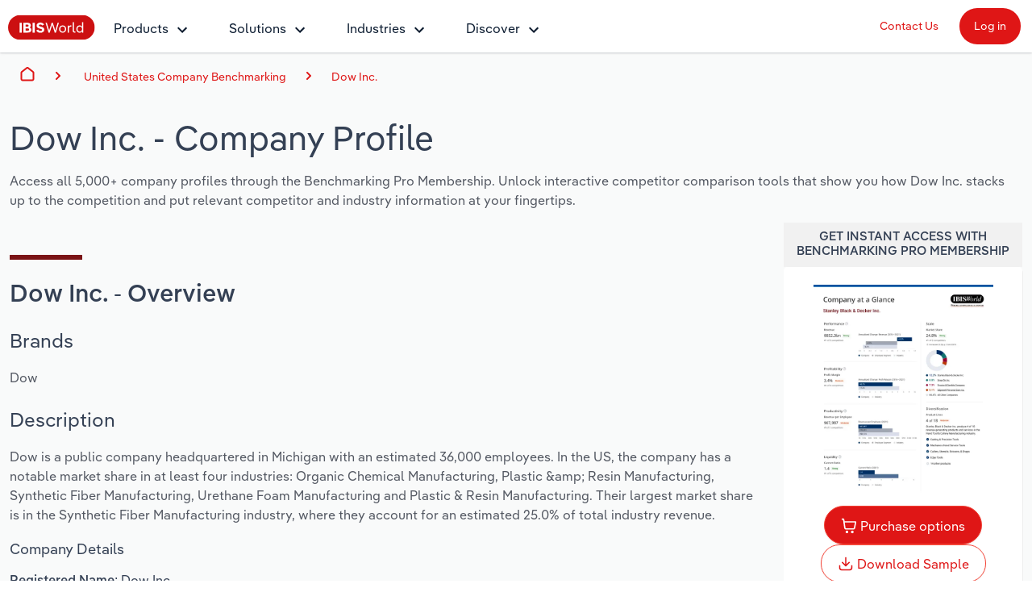

--- FILE ---
content_type: text/html; charset=utf-8
request_url: https://www.ibisworld.com/united-states/company/dow-inc/9017/
body_size: 17035
content:

<!DOCTYPE html>
<html xmlns="http://www.w3.org/1999/xhtml" lang="en">
<head>
    <meta charset="utf-8" />
    <meta http-equiv="X-UA-Compatible" content="IE=edge" />
    <meta name="viewport" content="width=device-width, initial-scale=1" />
    <title>Dow Inc. - Company Profile Report | IBISWorld</title>
    <meta name="description" content="Access a detailed company profile for Dow Inc.. Includes financial data, executive team, industry roles, and service providers. Download your report instantly." />
    <meta name="keywords" content="Dow Inc., IBISWorld, company, enterprise, Report, Research, company Report, Research report, analysis, data, trends, market share, forecasts" />
    <meta name="author" content="IBISWorld, Inc." />
    <meta name="copyright" content="Copyright © 1999-2026 IBISWorld, Inc." />
        <meta name="robots" content="index, follow" />
    <meta name="googlebot" content="noodp" />
    <meta name="rating" content="general" />
    <link rel="shortcut icon" href="/favicon.ico" />
    <link rel="icon" type="image/png" sizes="16x16" href="/img/icons/favicon-16x16.png" />
    <link rel="icon" type="image/png" sizes="32x32" href="/img/icons/favicon-32x32.png" />
    <link rel="apple-touch-icon" sizes="180x180" href="/img/icons/apple-touch-icon.png" />
    <link rel="manifest" href="/site.webmanifest" />
    <link rel="canonical" href="https://www.ibisworld.com/united-states/company/dow-inc/9017/">
    <meta name="msapplication-TileColor" content="#222222" />
    <meta name="theme-color" content="#222222" />
    <meta name="twitter:card" content="summary" />
    <meta name="twitter:site" content="@ibisworld" />
    <meta name="twitter:title" content="IBISWorld - Industry Market Research, Reports, and Statistics" />
    <meta name="twitter:description" content="Access a detailed company profile for Dow Inc.. Includes financial data, executive team, industry roles, and service providers. Download your report instantly." />
    <meta name="twitter:image" content="https://www.ibisworld.com/resources/img/social/ibisworld-social-tw.png" />
    <meta property="og:url" content="https://www.ibisworld.com/united-states/company/dow-inc/9017/" />
    <meta property="og:type" content="website" />
    <meta property="og:title" content="Dow Inc. - Company Profile Report | IBISWorld" />
    <meta property="og:description" content="Access a detailed company profile for Dow Inc.. Includes financial data, executive team, industry roles, and service providers. Download your report instantly." />
    <meta property="og:image" content="https://www.ibisworld.com/resources/img/social/ibisworld-social-fb.png" />
    <meta name='google-site-verification' content="mHpGbvOPwWoDBXO_hhTp9rmwLYnieJNr2S3qJC4kwlw" />
    <link rel="stylesheet" href="/css/bundle.css?v=016fc693-1dbd-4d48-a2a2-10fa75be8e2a" />
    <link rel="stylesheet" href="/Retail.Web.styles.css?v=35QPWqFtq6w87dGb1YzBEMLXfOYR1SwoLbncLB9t57w" />
    
    <script src="/js/usage.js?v=e30jw9M1uTcufZ8TJCb8O6gIcyRq6Fza4qb3aLEJAbs"></script>
    <script src="/js/bundle.js?v=016fc693-1dbd-4d48-a2a2-10fa75be8e2a" defer></script>
    
    <script src="/js/industry-landing-page.js" defer></script>

        <!-- Cookie Yes -->
        <script id="cookieyes" type="text/javascript" src="https://cdn-cookieyes.com/client_data/e2e4072512935dad8f2f2461/script.js"></script>
        <script type='text/javascript'>
            piAId = '1006742';
            piCId = '157696';
            piHostname = 'go.marketing.ibisworld.com';
            (function() {
            function async_load(){
            var s = document.createElement('script'); s.type = 'text/javascript';
            s.src = ('https:' == document.location.protocol ? 'https://': 'http://') + piHostname + '/pd.js';
            var c = document.getElementsByTagName('script')[0]; c.parentNode.insertBefore(s, c);
            }
            if(window.attachEvent) { window.attachEvent('onload', async_load); }
            else { window.addEventListener('load', async_load, false); }
            })();
        </script>
    
    

    
<script src="/lib/js.cookie/js.cookie.min.js?v=VGgjO9n_2K0mHtq61qPaD8OvRYNK1uNsK_q5XpARHOQ"></script>

<!-- Matomo -->
<script type="text/javascript">
    var _paq = window._paq = window._paq || [];
    var isTrackingEnabled = true;
    var isCohesiveUsageEnabled = true;
    var isCohesiveUsageInit = false;

    var waitForTrackerCount = 0;
    function matomoWaitForTracker() {
        console.debug('matomoWaitForTracker', _paq);
        if (typeof _paq === 'undefined') {
            if (waitForTrackerCount < 40) {
                setTimeout(matomoWaitForTracker, 250);
                waitForTrackerCount++;
                return;
            }
        } else {
            document.addEventListener("cookieyes_consent_update", function (eventData) {
                console.debug('cookieyes_consent_update', eventData);
                const data = eventData.detail;
                consentSet(data.accepted.includes("analytics"));
            });
        }
    }

    function consentSet(hasAnalytics) {
        if (hasAnalytics) {
            _paq.push(['rememberConsentGiven']);
            _paq.push(['rememberCookieConsentGiven']);
            _paq.push(['setConsentGiven']);
            _paq.push(['setCookieConsentGiven']);

            initMatomoCohesiveTagManager();
        } else {
            _paq.push(['forgetConsentGiven']);
            _paq.push(['forgetCookieConsentGiven']);
        }
    }

    function initMatomoCohesiveTagManager() {
        isCohesiveUsageInit = true;
        var _mtm = window._mtm = window._mtm || [];
        _mtm.push({ 'mtm.startTime': (new Date().getTime()), 'event': 'mtm.Start' });
        _mtm.push({ 'iw.matoURL': "/mato-proxy/", "iw.matoPath": "js/", 'iw.cookieDomain': "*.ibisworld.com" });
        _mtm.push({ 'iw.siteSource': 'ibisworld.com' });
        _mtm.push({ 'iw.ipAddress': '52.14.51.177' });

        if (isCohesiveUsageEnabled){
            setTimeout(function () {
                (function () {
                //<!--Matomo Tag Manager-- >
                    var d = document, g = d.createElement('script'), s = d.getElementsByTagName('script')[0];
                    g.type = 'text/javascript'; g.async = true; g.src = '/mato-proxy/js/container_Bzhfnn4V.js'; s.parentNode.insertBefore(g, s);
                //<!--End Matomo Tag Manager-- >
                })();
            }, 3000);
        }
    }

    if (isTrackingEnabled)
    {
        _paq.push(['requireConsent']);
        _paq.push(['requireCookieConsent']);
        document.addEventListener('DOMContentLoaded', matomoWaitForTracker());

        window.addEventListener('load', function () {
            console.debug('All resources including scripts have been loaded.');
            if (!isCohesiveUsageInit){
                if (typeof getCkyConsent !== 'function') {
                    console.debug('No CookieYes');
                    _paq.push(['setConsentGiven']);
                    _paq.push(['setCookieConsentGiven']);

                    initMatomoCohesiveTagManager();
                }
                else {
                    console.debug('consentSet from getCkyConsent');
                    const userConsent = getCkyConsent();
                    consentSet(userConsent?.categories?.analytics);
                }
            }
        });
    }
    else
    {
        initMatomoCohesiveTagManager();
    }
</script>
<!-- End Matomo Code -->
    
</head>
<body>
    <!--[if lt IE 9]>
    <script src="https://oss.maxcdn.com/libs/html5shiv/3.7.0/html5shiv.js"></script>
    <script src="https://oss.maxcdn.com/libs/respond.js/1.4.2/respond.min.js"></script>
    <![endif]-->
    <span b-1pwgwqj2ej id="websiteCountryId" runat="server" style="display: none;"></span>
    <div b-1pwgwqj2ej id="fullContent">
            <div b-rwsb8tribv class="header">
    <div b-rwsb8tribv class="headerTopRow">
        <div b-rwsb8tribv class="headerTopLogoMenu">
            <div b-rwsb8tribv class="logo">
                <a b-rwsb8tribv href="/" title="IBISWorld Industry Reports">
                    <img b-rwsb8tribv src="/img/logo-ibisworld-industry-now.svg" alt="IBISWORLD Logo" width="108" height="32" />
                </a>
            </div>
            <div b-rwsb8tribv class="nav-container">
                <nav b-rwsb8tribv id="menu" class="slidingNav" aria-label="IBISworld Menu" ref="StaticNavBar">
                    <span b-rwsb8tribv class="logo-mobile-menu">
                        <a b-rwsb8tribv href="/" title="IBISWorld IndustryReport">
                            <img b-rwsb8tribv src="/img/logo-ibisworld-industry-now.svg" alt="IBISWORLD Logo" width="140" height="41" />
                        </a>
                    </span>
                    <span b-rwsb8tribv class="close-mobile-menu"></span>
                    <ul b-rwsb8tribv>
                        <li b-rwsb8tribv>
                            <a b-rwsb8tribv href="/products/" class="navbar-dropdown" role="button" aria-haspopup="true" aria-expanded="false">Products</a>
                            <ul b-rwsb8tribv>
                                <li b-rwsb8tribv class="dropdown-flyout item-description">
                                    <span b-rwsb8tribv>Industry Intelligence</span>
                                    <i b-rwsb8tribv class="icon icon-dark-grey chevron-right"></i>
                                    Confidently make business decisions with insights backed by hundreds of expert analysts.
                                    <ul b-rwsb8tribv>
                                        <li b-rwsb8tribv><a b-rwsb8tribv href="/products/industry-intelligence/">Industry Intelligence Overview</a></li>
                                        <li b-rwsb8tribv><a b-rwsb8tribv href="/products/phil-ai/">Phil, Your AI Economist</a></li>
                                        <li b-rwsb8tribv><a b-rwsb8tribv href="/products/industry-data-wizard/">Industry Data Wizard</a></li>
                                        <li b-rwsb8tribv><a b-rwsb8tribv href="/products/business-environment-profiles/">Business Environment Profiles</a></li>
                                        <li b-rwsb8tribv><a b-rwsb8tribv href="/products/enterprise-profiles/">Enterprise Profiles</a></li>
                                    </ul>
                                </li>
                                <li b-rwsb8tribv class="dropdown-flyout item-description">
                                    <span b-rwsb8tribv>Access</span>
                                    <i b-rwsb8tribv class="icon icon-dark-grey chevron-right"></i>
                                    Harness the power of human-driven insights built seamlessly into your workflow.
                                    <ul b-rwsb8tribv>
                                        <li b-rwsb8tribv><a b-rwsb8tribv href="/access/platform/">The IBISWorld Platform</a></li>
                                        <li b-rwsb8tribv><a b-rwsb8tribv href="/integrations/">Integrations</a></li>
                                        <li b-rwsb8tribv><a b-rwsb8tribv href="/access/api/">API Data Delivery</a></li>
                                    </ul>
                                </li>
                                <li b-rwsb8tribv class="dropdown-flyout item-description">
                                    <span b-rwsb8tribv>Integration Partners</span>
                                    <i b-rwsb8tribv class="icon icon-dark-grey chevron-right"></i>
                                    Streamline your workflow with IBISWorld’s intelligence built into your toolkit.
                                    <ul b-rwsb8tribv>
                                        <li b-rwsb8tribv><a b-rwsb8tribv href="/integrations/salesforce/">Salesforce</a></li>
                                        <li b-rwsb8tribv><a b-rwsb8tribv href="/integrations/snowflake/">Snowflake</a></li>
                                        <li b-rwsb8tribv><a b-rwsb8tribv href="/integrations/relpro/">Relpro</a></li>
                                    </ul>
                                </li>
                            </ul>
                        </li>
                        <li b-rwsb8tribv>
                            <a b-rwsb8tribv href="/products/industry-intelligence/" class="navbar-dropdown" role="button" aria-haspopup="true" aria-expanded="false">Solutions</a>
                            <ul b-rwsb8tribv>
                                <li b-rwsb8tribv class="dropdown-flyout item-description">
                                    <span b-rwsb8tribv>By Role</span> <i b-rwsb8tribv class="icon icon-dark-grey chevron-right"></i>
                                    See how clients in your industry realize value from structured industry intelligence.
                                    <ul b-rwsb8tribv class="two-columns">
                                        <li b-rwsb8tribv class="two-columns-left"><a b-rwsb8tribv href="/solutions/academics/" title="IBISWorld for Academics">Academics</a></li>
                                        <li b-rwsb8tribv class="two-columns-left"><a b-rwsb8tribv href="/solutions/accounting/" title="IBISWorld for Accounting">Accounting </a></li>
                                        <li b-rwsb8tribv class="two-columns-left"><a b-rwsb8tribv href="/solutions/business-valuation/" title="IBISWorld for Business Valuations">Business Valuations</a></li>
                                        <li b-rwsb8tribv class="two-columns-left"><a b-rwsb8tribv href="/solutions/commercial-banking/" title="IBISWorld for Commercial Banking">Commercial Banking</a></li>
                                        <li b-rwsb8tribv class="two-columns-left"><a b-rwsb8tribv href="/solutions/consulting/" title="IBISWorld for Consulting">Consulting</a></li>
                                        <li b-rwsb8tribv class="two-columns-left"><a b-rwsb8tribv href="/solutions/government-agencies/" title="IBISWorld for Government Agencies">Government Agencies</a></li>
                                        <li b-rwsb8tribv class="two-columns-right"><a b-rwsb8tribv href="/solutions/investment-banking/" title="IBISWorld for Investment Banks">Investment Banks</a></li>
                                        <li b-rwsb8tribv class="two-columns-right"><a b-rwsb8tribv href="/solutions/law-firms/" title="IBISWorld for Law Firms">Law Firms</a></li>
                                        <li b-rwsb8tribv class="two-columns-right"><a b-rwsb8tribv href="/solutions/marketing/" title="IBISWorld for Marketing">Marketing</a></li>
                                        <li b-rwsb8tribv class="two-columns-right"><a b-rwsb8tribv href="/solutions/private-equity/" title="IBISWorld for Private Equity">Private Equity</a></li>
                                        <li b-rwsb8tribv class="two-columns-right"><a b-rwsb8tribv href="/solutions/procurement/" title="IBISWorld for Procurement">Procurement</a></li>
                                        <li b-rwsb8tribv class="two-columns-right"><a b-rwsb8tribv href="/solutions/sales/" title="IBISWorld for Sales">Sales</a></li>
                                    </ul>
                                </li>
                                <li b-rwsb8tribv class="dropdown-flyout item-description">
                                    <span b-rwsb8tribv>By Outcome</span> <i b-rwsb8tribv class="icon icon-dark-grey chevron-right"></i>
                                    Learn how our industry intelligence enables the outcomes you care about.
                                    <ul b-rwsb8tribv>
                                        <li b-rwsb8tribv><a b-rwsb8tribv href="/solutions/developing-strategy/">Developing Strategy</a></li>
                                        <li b-rwsb8tribv><a b-rwsb8tribv href="/solutions/managing-risk/">Managing Risk</a></li>
                                        <li b-rwsb8tribv><a b-rwsb8tribv href="/solutions/grow-win-business/">Grow and Win Business</a></li>
                                        <li b-rwsb8tribv><a b-rwsb8tribv href="/solutions/due-diligence/">Due Diligence</a></li>
                                    </ul>
                                </li>
                            </ul>
                        </li>
                        <li b-rwsb8tribv>
                            <a b-rwsb8tribv href="/list-of-industries/" class="navbar-dropdown" role="button" aria-haspopup="true" aria-expanded="false">Industries</a>
                            
                            <ul b-rwsb8tribv class="industry-navbar-dropdown">
                                <li b-rwsb8tribv class="no-arrow no-height">
                                        <div b-qy32jbyos5 class="headerSearch">
    <form>
        <div b-qy32jbyos5 class="navbar-form">
            <div b-qy32jbyos5 class="form-group form-search-field">
                <div b-qy32jbyos5 class="search-algolia-container">
                    <input b-qy32jbyos5 aria-label="Start your industry search here..." id="" type="text" class="searchField navsearch" name="navsearch" placeholder="Start your industry search here..." />
                </div>
                <button b-qy32jbyos5 aria-label="Search" class="nav-search-button navsearch2button" type="submit" name="navsearchsubmit"></button>
            </div>
        </div>
    </form>
</div>


                                </li>
                                <li b-rwsb8tribv class="dropdown-flyout">
                                    <span b-rwsb8tribv>By Country</span> <i b-rwsb8tribv class="icon icon-dark-grey chevron-right"></i>
                                    <ul b-rwsb8tribv class="two-columns">
                                        <li b-rwsb8tribv class="two-columns-left">
                                            <a b-rwsb8tribv href="/united-states/list-of-industries/" title="IBISWorld - United States">
                                                <i b-rwsb8tribv class="flag flag-us"></i>United States
                                            </a>
                                        </li>
                                        <li b-rwsb8tribv class="two-columns-left">
                                            <a b-rwsb8tribv href="/canada/list-of-industries/" title="IBISWorld - Canada">
                                                <i b-rwsb8tribv class="flag flag-ca"></i>Canada
                                            </a>
                                        </li>
                                        <li b-rwsb8tribv class="two-columns-left">
                                            <a b-rwsb8tribv href="/mexico/list-of-industries/" title="IBISWorld - Mexico">
                                                <i b-rwsb8tribv class="flag flag-mx"></i>Mexico
                                            </a>
                                        </li>
                                        <li b-rwsb8tribv class="two-columns-left">
                                            <a b-rwsb8tribv href="/australia/list-of-industries/" title="IBISWorld - Australia">
                                                <i b-rwsb8tribv class="flag flag-au"></i>Australia
                                            </a>
                                        </li>
                                        <li b-rwsb8tribv class="two-columns-left">
                                            <a b-rwsb8tribv href="/new-zealand/list-of-industries/" title="IBISWorld - New Zealand">
                                                <i b-rwsb8tribv class="flag flag-nz"></i>New Zealand
                                            </a>
                                        </li>
                                        <li b-rwsb8tribv class="two-columns-left">
                                            <a b-rwsb8tribv href="/china/list-of-industries/" title="IBISWorld - China">
                                                <i b-rwsb8tribv class="flag flag-cn"></i>China
                                            </a>
                                        </li>
                                        <li b-rwsb8tribv class="two-columns-left">
                                            <a b-rwsb8tribv href="/global/list-of-industries/" title="IBISWorld - Global">
                                                <i b-rwsb8tribv class="flag flag-gl"></i>
                                                Global
                                            </a>
                                        </li>
                                        <li b-rwsb8tribv class="two-columns-right">
                                            <a b-rwsb8tribv href="/europe/list-of-industries/" title="IBISWorld - Europe">
                                                <i b-rwsb8tribv class="flag flag-eu"></i>Europe
                                            </a>
                                            <ul b-rwsb8tribv class="nested-countries">
                                                <li b-rwsb8tribv>
                                                    <a b-rwsb8tribv href="/france/list-of-industries/" title="IBISWorld - France">
                                                        <i b-rwsb8tribv class="flag flag-fr"></i>France
                                                    </a>
                                                </li>
                                                <li b-rwsb8tribv>
                                                    <a b-rwsb8tribv href="/germany/list-of-industries/" title="IBISWorld - Germany">
                                                        <i b-rwsb8tribv class="flag flag-de"></i>Germany
                                                    </a>
                                                </li>
                                                <li b-rwsb8tribv>
                                                    <a b-rwsb8tribv href="/italy/list-of-industries/" title="IBISWorld - Italy">
                                                        <i b-rwsb8tribv class="flag flag-it"></i>Italy
                                                    </a>
                                                </li>
                                                <li b-rwsb8tribv>
                                                    <a b-rwsb8tribv href="/ireland/list-of-industries/" title="IBISWorld - Ireland">
                                                        <i b-rwsb8tribv class="flag flag-ie"></i>Ireland
                                                    </a>
                                                </li>
                                                <li b-rwsb8tribv>
                                                    <a b-rwsb8tribv href="/spain/list-of-industries/" title="IBISWorld - Spain">
                                                        <i b-rwsb8tribv class="flag flag-es"></i>Spain
                                                    </a>
                                                </li>
                                                <li b-rwsb8tribv>
                                                    <a b-rwsb8tribv href="/united-kingdom/list-of-industries/" title="IBISWorld - United Kingdom">
                                                        <i b-rwsb8tribv class="flag flag-uk"></i>United Kingdom
                                                    </a>
                                                </li>
                                                <li b-rwsb8tribv>
                                                    <a b-rwsb8tribv href="/europe/list-of-industries/" class="underline record-click" data-record-click="AllEuropeanCountries">
                                                        View all (37 countries)
                                                    </a>
                                                </li>
                                            </ul>
                                        </li>
                                    </ul>
                                </li>
                                <li b-rwsb8tribv class="dropdown-flyout">
                                    <span b-rwsb8tribv>By Sector</span> <i b-rwsb8tribv class="icon icon-dark-grey chevron-right"></i>
                                    <ul b-rwsb8tribv class="two-columns">
                                        <li b-rwsb8tribv class="two-columns-left"><a b-rwsb8tribv href="/administration-business-support-sector/">Administration & Business Support Services</a></li>
                                        <li b-rwsb8tribv class="two-columns-left"><a b-rwsb8tribv href="/arts-entertainment-recreation-sector/">Arts, Entertainment & Recreation</a></li>
                                        <li b-rwsb8tribv class="two-columns-left"><a b-rwsb8tribv href="/construction-sector/">Construction</a></li>
                                        <li b-rwsb8tribv class="two-columns-left"><a b-rwsb8tribv href="/education-sector/">Educational Services</a></li>
                                        <li b-rwsb8tribv class="two-columns-left"><a b-rwsb8tribv href="/finance-and-insurance-sector/">Finance & Insurance</a></li>
                                        <li b-rwsb8tribv class="two-columns-left"><a b-rwsb8tribv href="/healthcare-sector/">Healthcare and social Assistance</a></li>
                                        <li b-rwsb8tribv class="two-columns-left"><a b-rwsb8tribv href="/information-sector/">Information Sector</a></li>
                                        <li b-rwsb8tribv class="two-columns-left"><a b-rwsb8tribv href="/manufacturing-sector/">Manufacturing</a></li>
                                        <li b-rwsb8tribv class="two-columns-left"><a b-rwsb8tribv href="/accommodation-food-services-sector/">Accommodation & Food Services</a></li>
                                        <li b-rwsb8tribv class="two-columns-right"><a b-rwsb8tribv href="/mining-sector/">Mining</a></li>
                                        <li b-rwsb8tribv class="two-columns-right"><a b-rwsb8tribv href="/personal-services-sector/">Personal Services</a></li>
                                        <li b-rwsb8tribv class="two-columns-right"><a b-rwsb8tribv href="/professional-services-sector/">Professional, Scientific and Technical Services</a></li>
                                        <li b-rwsb8tribv class="two-columns-right"><a b-rwsb8tribv href="/public-administration-sector/">Public Administration & Safety</a></li>
                                        <li b-rwsb8tribv class="two-columns-right"><a b-rwsb8tribv href="/real-estate-and-rental-sector/">Real Estate, Rental & Leasing</a></li>
                                        <li b-rwsb8tribv class="two-columns-right"><a b-rwsb8tribv href="/retail-sector/">Retail Trade</a></li>
                                        <li b-rwsb8tribv class="two-columns-right"><a b-rwsb8tribv href="/thematic-reports/">Thematic Reports</a></li>
                                        <li b-rwsb8tribv class="two-columns-right"><a b-rwsb8tribv href="/transportation-sector/">Transportation and Warehousing</a></li>
                                        <li b-rwsb8tribv class="two-columns-right"><a b-rwsb8tribv href="/utilities-sector/">Utilities</a></li>
                                        <li b-rwsb8tribv class="two-columns-right"><a b-rwsb8tribv href="/wholesale-sector/">Wholesale Trade</a></li>
                                    </ul>
                                </li>
                                <li b-rwsb8tribv class="dropdown-flyout">
                                    <span b-rwsb8tribv>By Company</span> <i b-rwsb8tribv class="icon icon-dark-grey chevron-right"></i>
                                    <ul b-rwsb8tribv>
                                        <li b-rwsb8tribv><a b-rwsb8tribv href="/australia/list-of-enterprise-profiles/" target="_self" title="AU & NZ Enterprise Profiles">AU & NZ Enterprise Profiles</a></li>
                                        <li b-rwsb8tribv><a b-rwsb8tribv href="/united-states/list-of-company-profiles/" target="_self" title="US Company Benchmarking">US Company Benchmarking</a></li>
                                    </ul>
                                </li>
                                <li b-rwsb8tribv class="dropdown-flyout">
                                    <span b-rwsb8tribv>
                                        By State & Province
                                    </span> <i b-rwsb8tribv class="icon icon-dark-grey chevron-right"></i>
                                    <ul b-rwsb8tribv>
                                        <li b-rwsb8tribv><a b-rwsb8tribv href="/united-states/list-of-industries/states-all/">US States</a></li>
                                        <li b-rwsb8tribv><a b-rwsb8tribv href="/canada/list-of-industries/provinces-all/">Canadian Provinces</a></li>
                                    </ul>
                                </li>
                                <li b-rwsb8tribv class="no-arrow">
                                    <a b-rwsb8tribv href="/list-of-industries" class="btn btn-industry-now outline">View All Industry Reports</a>
                                </li>
                            </ul>
                        </li>
                        <li b-rwsb8tribv>
                            <a b-rwsb8tribv href="/industry-statistics/" class="navbar-dropdown" role="button" aria-haspopup="true" aria-expanded="false">Discover</a>
                            <ul b-rwsb8tribv>
                                <li b-rwsb8tribv class="dropdown-flyout">
                                    <span b-rwsb8tribv>About <i b-rwsb8tribv class="icon icon-dark-grey chevron-right"></i></span>
                                    <ul b-rwsb8tribv class="single-column">
                                        <li b-rwsb8tribv><a b-rwsb8tribv href="/company/our-story/">Our Story</a></li>
                                        <li b-rwsb8tribv><a b-rwsb8tribv href="/company/our-team/">Our Team</a></li>
                                        <li b-rwsb8tribv><a b-rwsb8tribv href="/phil-ruthven/">Our Founder</a></li>
                                        <li b-rwsb8tribv><a b-rwsb8tribv href="/careers/">Careers</a></li>
                                        <li b-rwsb8tribv><a b-rwsb8tribv href="/company/our-partners/">Partnerships</a></li>
                                    </ul>
                                </li>
                                <li b-rwsb8tribv class="dropdown-flyout">
                                    <span b-rwsb8tribv>Insights <i b-rwsb8tribv class="icon icon-dark-grey chevron-right"></i></span>
                                    <ul b-rwsb8tribv class="single-column">
                                        <li b-rwsb8tribv><a b-rwsb8tribv href="/blog/" title="Industry Insider Blog" target="_self">Industry Insider Blog</a></li>
                                        <li b-rwsb8tribv><a b-rwsb8tribv href="/blog/success-stories/">Case Studies</a></li>
                                        <li b-rwsb8tribv><a b-rwsb8tribv href="https://help.ibisworld.com/">Help Center</a></li>
                                    </ul>
                                </li>
                                <li b-rwsb8tribv class="dropdown-flyout">
                                    <span b-rwsb8tribv>
                                        Statistics <i b-rwsb8tribv class="icon icon-dark-grey chevron-right"></i>
                                    </span>
                                    <ul b-rwsb8tribv class="single-column">
                                        <li b-rwsb8tribv><a b-rwsb8tribv href="/industry-statistics/" title="Industry Statistics">Industry Statistics</a></li>
                                        <li b-rwsb8tribv><a b-rwsb8tribv href="/industry-trends/" title="Industry Trends">Industry Trends</a></li>
                                        <li b-rwsb8tribv><a b-rwsb8tribv href="/united-states/economic-profiles/" title="US State Economic Profiles">US State Economic Profiles</a></li>
                                        <li b-rwsb8tribv><a b-rwsb8tribv href="/canada/economic-profiles/" title="Canada Province Economic Profiles">Canada Province Economic Profiles</a></li>
                                        <li b-rwsb8tribv><a b-rwsb8tribv href="/list-of-business-environment-profiles/" title="Business Environment Profiles">Business Environment Profiles</a></li>
                                        <li b-rwsb8tribv><a b-rwsb8tribv href="/classifications/" title="Industry Classifications" target="_self">Industry Classifications</a></li>
                                    </ul>
                                </li>
                            </ul>
                        </li>
                    </ul>
                    <div b-rwsb8tribv class="mobile-static-buttons">
                        <ol b-rwsb8tribv>
                            <li b-rwsb8tribv><a b-rwsb8tribv href="/contact-us/" class="btn-top-navbar no-outline" title="Contact us" mtm-event="true" mtm-event-category="Nav Menu" mtm-event-action="Click" mtm-event-name="Contact us">Contact Us</a></li>
                            <li b-rwsb8tribv><a b-rwsb8tribv href="https://my.ibisworld.com" class="btn-top-navbar solid" title="Log in" mtm-event="true" mtm-event-category="Nav Menu" mtm-event-action="Click" mtm-event-name="Log in">Log in</a></li>
                        </ol>
                    </div>
                </nav>
            </div>
        </div>
        <div b-rwsb8tribv class="headerTopButtons">
            <ul b-rwsb8tribv>
                <li b-rwsb8tribv><a b-rwsb8tribv href="/contact-us/" id="contactLink" class="btn-top-navbar" title="Contact Us" mtm-event="true" mtm-event-category="Nav Menu" mtm-event-action="Click" mtm-event-name="Contact us">Contact Us</a></li>
                <li b-rwsb8tribv>
                    <a b-rwsb8tribv href="https://my.ibisworld.com" id="loginLink" rel="nofollow" class="btn-top-navbar solid" title="Log in"
                       mtm-event="true"
                       mtm-event-category="Nav Menu"
                       mtm-event-action="Click"
                       mtm-event-name="Log in">
                        Log in
                    </a>
                </li>
            </ul>
        </div>
    </div>
    <a b-rwsb8tribv class="mmenuTrigger" href="#menu" tabindex="-1" aria-label="Mobile menu"><i b-rwsb8tribv></i><span b-rwsb8tribv class="visually-hidden">Mobile Menu</span></a>
</div>
        


<!-- Matomo -->
<script type="text/javascript">
    if (iwUsageHelper) {
    iwUsageHelper.setVariable('iw.reportCountryId', '1');
    iwUsageHelper.setVariable('iw.reportId', '9017');
    iwUsageHelper.setVariable('iw.reportTypeId', '101');
    iwUsageHelper.setVariable('iw.reportLanguageCode', 'en');
    iwUsageHelper.setVariable('iw.actionType', 'ReportView');
    }
</script>
<!-- End Matomo Code -->
    <div b-6ms0svklrr>
        <div class="grey-container">
            <div b-hgxupy5s72 class="breadcrumbs-container container-fluid">
        <div b-hgxupy5s72 class="container-fluid container-1400">
            <nav b-hgxupy5s72 aria-label="breadcrumb">
                <i b-hgxupy5s72 id="mobile-breadcrumbs-expand-trigger" class="ellipse"></i>
                <ol b-hgxupy5s72 id="mobile-breadcrumbs-expand-target" class="breadcrumb-list flex-nowrap">
                    <li b-hgxupy5s72 class="breadcrumb-item breadcrumb-home d-flex">
                        <a b-hgxupy5s72 href="/" class="align-self-center" id="breadcrumb-0">Home</a>
                    </li>
                    <li b-hgxupy5s72 class="breadcrumb-item breadcrumb-sector">
                            <span b-hgxupy5s72>
                                <a b-hgxupy5s72 href="/united-states/list-of-company-profiles/" id="breadcrumb-2">United States Company Benchmarking</a>
                            </span>
                    </li>
                    <li b-hgxupy5s72 class="breadcrumb-item breadcrumb-report active"><a b-hgxupy5s72 href="/united-states/company/dow-inc/9017" id="breadcrumb-3">Dow Inc.</a></li>
                </ol>
            </nav>
        </div>
    </div>

        <div class="ReportLandingPage_Heading container-fluid container-1400 pb-0 pt-2">
            <div class="ReportLandingPage_Heading">
                <div>
                    <h1 class="mb-3 mt-0">
                        <span id="reportTitleDisplay">
                            Dow Inc.
                        </span>
                        - Company Profile
                    </h1>
                    <p>
                        Access all 5,000+ company profiles through the Benchmarking Pro Membership. Unlock
                        interactive competitor comparison tools that show you how Dow Inc. stacks
                        up to the competition and put relevant competitor and industry information at your
                        fingertips.
                    </p>
                </div>
            </div>
            <div class="row">
                <div class="col-md-9">
                    <div class="spacer"></div>
<div>
    <h2>Dow Inc. - Overview</h2>

        <h3>Brands</h3>
        <p>Dow</p>

    <h3>Description</h3>
    <p>Dow is a public company headquartered in Michigan with an estimated 36,000 employees. In the US, the company has a notable market share in at least four industries: Organic Chemical Manufacturing, Plastic &amp;amp; Resin Manufacturing, Synthetic Fiber Manufacturing, Urethane Foam Manufacturing and Plastic &amp; Resin Manufacturing. Their largest market share is in the Synthetic Fiber Manufacturing industry, where they account for an estimated 25.0% of total industry revenue.</p>
    <h4>Company Details</h4>
    <ul>
        <li><strong>Registered Name:</strong> Dow Inc.</li>
        <li><strong>Company Type:</strong> Operating</li>
            <li><strong>Exchange:</strong> NYSE</li>
            <li><strong>Headquarters:</strong> 2211 H H Dow Wy, Midland, MI 48642</li>
            <li><strong>Website:</strong> https://www.dow.com/en-us</li>
        <li><strong>Employees:</strong> 36,000</li>
    </ul>
</div>
                    
                        <div b-yxo9vb50sq class="spacer"></div>
    <h2 b-yxo9vb50sq>Dow Inc. - Operating Industries and Main Competitors</h2>
    <div b-yxo9vb50sq>
        <ul b-yxo9vb50sq>
                <li b-yxo9vb50sq>
                    <h4 b-yxo9vb50sq>
                        <a b-yxo9vb50sq href="/united-states/market-research-reports/synthetic-fiber-manufacturing-industry/">
                            <i b-yxo9vb50sq class="icon icon-azure icon-size-32 pie-chart-01"></i> 32522 - Synthetic Fiber Manufacturing
                        </a>
                    </h4>
                </li>
                <li b-yxo9vb50sq>
                    <ul b-yxo9vb50sq>
                        <li b-yxo9vb50sq>
                            Dow Inc. Market Share: x.x%
                            <span b-yxo9vb50sq data-bs-toggle="tooltip" data-bs-placement="right" data-bs-title="To view all of Dow Inc.'s operating industries and competitors, see purchase options">
                                <i b-yxo9vb50sq class="icon icon-red lock-01"></i>
                            </span>
                        </li>
                            <li b-yxo9vb50sq>
                                <a b-yxo9vb50sq href="/united-states/company/chevron-phillips-chemical-company-llc/428570/">Chevron Phillips Chemical Company LLC Market Share: x.x%</a>
                                <span b-yxo9vb50sq data-bs-toggle="tooltip" data-bs-placement="right" data-bs-title="To view all of Chevron Phillips Chemical Company LLC's operating industries and competitors, see purchase options.">
                                    <i b-yxo9vb50sq class="icon icon-red lock-01"></i>
                                </span>
                            </li>
                            <li b-yxo9vb50sq>
                                <a b-yxo9vb50sq href="/united-states/company/eastman-chemical-co/9533/">Eastman Chemical Co Market Share: x.x%</a>
                                <span b-yxo9vb50sq data-bs-toggle="tooltip" data-bs-placement="right" data-bs-title="To view all of Eastman Chemical Co's operating industries and competitors, see purchase options.">
                                    <i b-yxo9vb50sq class="icon icon-red lock-01"></i>
                                </span>
                            </li>
                            <li b-yxo9vb50sq>
                                <a b-yxo9vb50sq href="/united-states/company/rayonier-advanced-materials-inc/425000/">Rayonier Advanced Materials Inc. Market Share: x.x%</a>
                                <span b-yxo9vb50sq data-bs-toggle="tooltip" data-bs-placement="right" data-bs-title="To view all of Rayonier Advanced Materials Inc.'s operating industries and competitors, see purchase options.">
                                    <i b-yxo9vb50sq class="icon icon-red lock-01"></i>
                                </span>
                            </li>
                            <li b-yxo9vb50sq>
                                <a b-yxo9vb50sq href="/united-states/company/koch-industries-inc/9890/">Koch Industries Inc. Market Share: x.x%</a>
                                <span b-yxo9vb50sq data-bs-toggle="tooltip" data-bs-placement="right" data-bs-title="To view all of Koch Industries Inc.'s operating industries and competitors, see purchase options.">
                                    <i b-yxo9vb50sq class="icon icon-red lock-01"></i>
                                </span>
                            </li>
                            <li b-yxo9vb50sq class="blurry dummy-text"></li>
                    </ul>
                </li>
                <li b-yxo9vb50sq>
                    <h4 b-yxo9vb50sq>
                        <a b-yxo9vb50sq href="/united-states/market-research-reports/urethane-foam-manufacturing-industry/">
                            <i b-yxo9vb50sq class="icon icon-azure icon-size-32 pie-chart-01"></i> 32615 - Urethane Foam Manufacturing
                        </a>
                    </h4>
                </li>
                <li b-yxo9vb50sq>
                    <ul b-yxo9vb50sq>
                        <li b-yxo9vb50sq>
                            Dow Inc. Market Share: x.x%
                            <span b-yxo9vb50sq data-bs-toggle="tooltip" data-bs-placement="right" data-bs-title="To view all of Dow Inc.'s operating industries and competitors, see purchase options">
                                <i b-yxo9vb50sq class="icon icon-red lock-01"></i>
                            </span>
                        </li>
                            <li b-yxo9vb50sq>
                                <a b-yxo9vb50sq href="/united-states/company/sealed-air-corporation/8960/">Sealed Air Corporation Market Share: x.x%</a>
                                <span b-yxo9vb50sq data-bs-toggle="tooltip" data-bs-placement="right" data-bs-title="To view all of Sealed Air Corporation's operating industries and competitors, see purchase options.">
                                    <i b-yxo9vb50sq class="icon icon-red lock-01"></i>
                                </span>
                            </li>
                            <li b-yxo9vb50sq>
                                <a b-yxo9vb50sq href="/united-states/company/huntsman-corporation/412236/">Huntsman Corporation Market Share: x.x%</a>
                                <span b-yxo9vb50sq data-bs-toggle="tooltip" data-bs-placement="right" data-bs-title="To view all of Huntsman Corporation's operating industries and competitors, see purchase options.">
                                    <i b-yxo9vb50sq class="icon icon-red lock-01"></i>
                                </span>
                            </li>
                            <li b-yxo9vb50sq>
                                <a b-yxo9vb50sq href="/united-states/company/packaging-corp-of-america/413156/">Packaging Corp Of America Market Share: x.x%</a>
                                <span b-yxo9vb50sq data-bs-toggle="tooltip" data-bs-placement="right" data-bs-title="To view all of Packaging Corp Of America's operating industries and competitors, see purchase options.">
                                    <i b-yxo9vb50sq class="icon icon-red lock-01"></i>
                                </span>
                            </li>
                    </ul>
                </li>
                <li b-yxo9vb50sq>
                    <h4 b-yxo9vb50sq>
                        <a b-yxo9vb50sq href="/united-states/market-research-reports/organic-chemical-manufacturing-industry/">
                            <i b-yxo9vb50sq class="icon icon-azure icon-size-32 pie-chart-01"></i> 32519 - Organic Chemical Manufacturing
                        </a>
                    </h4>
                </li>
                <li b-yxo9vb50sq>
                    <ul b-yxo9vb50sq>
                        <li b-yxo9vb50sq>
                            Dow Inc. Market Share: x.x%
                            <span b-yxo9vb50sq data-bs-toggle="tooltip" data-bs-placement="right" data-bs-title="To view all of Dow Inc.'s operating industries and competitors, see purchase options">
                                <i b-yxo9vb50sq class="icon icon-red lock-01"></i>
                            </span>
                        </li>
                            <li b-yxo9vb50sq>
                                <a b-yxo9vb50sq href="/united-states/company/eastman-chemical-co/9533/">Eastman Chemical Co Market Share: x.x%</a>
                                <span b-yxo9vb50sq data-bs-toggle="tooltip" data-bs-placement="right" data-bs-title="To view all of Eastman Chemical Co's operating industries and competitors, see purchase options.">
                                    <i b-yxo9vb50sq class="icon icon-red lock-01"></i>
                                </span>
                            </li>
                            <li b-yxo9vb50sq>
                                <a b-yxo9vb50sq href="/united-states/company/royal-dutch-shell-plc/347562/">Royal Dutch Shell Plc Market Share: x.x%</a>
                                <span b-yxo9vb50sq data-bs-toggle="tooltip" data-bs-placement="right" data-bs-title="To view all of Royal Dutch Shell Plc's operating industries and competitors, see purchase options.">
                                    <i b-yxo9vb50sq class="icon icon-red lock-01"></i>
                                </span>
                            </li>
                            <li b-yxo9vb50sq>
                                <a b-yxo9vb50sq href="/united-states/company/fresenius-medical-care-ag-co-kgaa/429269/">Fresenius Medical Care Ag&#xA0;&amp; Co. Kgaa Market Share: x.x%</a>
                                <span b-yxo9vb50sq data-bs-toggle="tooltip" data-bs-placement="right" data-bs-title="To view all of Fresenius Medical Care Ag&#xA0;&amp; Co. Kgaa's operating industries and competitors, see purchase options.">
                                    <i b-yxo9vb50sq class="icon icon-red lock-01"></i>
                                </span>
                            </li>
                            <li b-yxo9vb50sq>
                                <a b-yxo9vb50sq href="/united-states/company/linde-plc/429111/">Linde Plc Market Share: x.x%</a>
                                <span b-yxo9vb50sq data-bs-toggle="tooltip" data-bs-placement="right" data-bs-title="To view all of Linde Plc's operating industries and competitors, see purchase options.">
                                    <i b-yxo9vb50sq class="icon icon-red lock-01"></i>
                                </span>
                            </li>
                            <li b-yxo9vb50sq class="blurry dummy-text"></li>
                    </ul>
                </li>
                <li b-yxo9vb50sq>
                    <h4 b-yxo9vb50sq>
                        <a b-yxo9vb50sq href="/united-states/market-research-reports/plastic-resin-manufacturing-industry/">
                            <i b-yxo9vb50sq class="icon icon-azure icon-size-32 pie-chart-01"></i> 32521 - Plastic &amp; Resin Manufacturing
                        </a>
                    </h4>
                </li>
                <li b-yxo9vb50sq>
                    <ul b-yxo9vb50sq>
                        <li b-yxo9vb50sq>
                            Dow Inc. Market Share: x.x%
                            <span b-yxo9vb50sq data-bs-toggle="tooltip" data-bs-placement="right" data-bs-title="To view all of Dow Inc.'s operating industries and competitors, see purchase options">
                                <i b-yxo9vb50sq class="icon icon-red lock-01"></i>
                            </span>
                        </li>
                            <li b-yxo9vb50sq>
                                <a b-yxo9vb50sq href="/united-states/company/braskem-sa/426717/">Braskem Sa Market Share: x.x%</a>
                                <span b-yxo9vb50sq data-bs-toggle="tooltip" data-bs-placement="right" data-bs-title="To view all of Braskem Sa's operating industries and competitors, see purchase options.">
                                    <i b-yxo9vb50sq class="icon icon-red lock-01"></i>
                                </span>
                            </li>
                            <li b-yxo9vb50sq>
                                <a b-yxo9vb50sq href="/united-states/company/celanese-corporation/411553/">Celanese Corporation Market Share: x.x%</a>
                                <span b-yxo9vb50sq data-bs-toggle="tooltip" data-bs-placement="right" data-bs-title="To view all of Celanese Corporation's operating industries and competitors, see purchase options.">
                                    <i b-yxo9vb50sq class="icon icon-red lock-01"></i>
                                </span>
                            </li>
                            <li b-yxo9vb50sq>
                                <a b-yxo9vb50sq href="/united-states/company/lyondellbasell-industries-nv/413359/">Lyondellbasell Industries N.V. Market Share: x.x%</a>
                                <span b-yxo9vb50sq data-bs-toggle="tooltip" data-bs-placement="right" data-bs-title="To view all of Lyondellbasell Industries N.V.'s operating industries and competitors, see purchase options.">
                                    <i b-yxo9vb50sq class="icon icon-red lock-01"></i>
                                </span>
                            </li>
                    </ul>
                </li>
        </ul>
    </div>
<div b-yxo9vb50sq class="clp-cta-locked-purchase-options">
    <i b-yxo9vb50sq class="icon icon-size-20 alert-circle"></i> To view all of Dow Inc.'s operating industries and competitors, <a b-yxo9vb50sq id="LnkPurchaseOptionsMainCompetitors" href="/cart/purchase-options/default.aspx?version=3&amp;rcid=1&amp;rtid=42&amp;entid=9017" class="LnkPurchaseOptions" target="_self" title="Company Report Purchase Options">see purchase options.</a>
</div>
                    
    <div b-t6d09x07r8 class="spacer"></div>
    <h2 b-t6d09x07r8>Dow Inc. - Products and Services</h2>
        <h3 b-t6d09x07r8>
            <a b-t6d09x07r8 href="/united-states/market-research-reports/synthetic-fiber-manufacturing-industry/">
                Synthetic Fiber Manufacturing
            </a>
        </h3>
        <p b-t6d09x07r8>
            Of the 6 core revenue-generating products and services
            in the Synthetic Fiber Manufacturing industry, Dow Inc. offers:
        </p>
        <div b-t6d09x07r8>
            <ul b-t6d09x07r8>
                        <li b-t6d09x07r8>
                            Nylon and other polyamide fibers
                        </li>
                        <li b-t6d09x07r8>
                            Other noncellulosic fibers
                        </li>
                        <li b-t6d09x07r8>
                            Polyester fibers
                        </li>
                        <li b-t6d09x07r8>
                            Polyolefin fibers
                        </li>
                        <li b-t6d09x07r8>
                            Rayon and acetate fibers
                        </li>
            </ul>
        </div>
        <h3 b-t6d09x07r8>
            <a b-t6d09x07r8 href="/united-states/market-research-reports/urethane-foam-manufacturing-industry/">
                Urethane Foam Manufacturing
            </a>
        </h3>
        <p b-t6d09x07r8>
            Of the 5 core revenue-generating products and services
            in the Urethane Foam Manufacturing industry, Dow Inc. offers:
        </p>
        <div b-t6d09x07r8>
            <ul b-t6d09x07r8>
                        <li b-t6d09x07r8>
                            Flexible foams
                        </li>
                        <li b-t6d09x07r8>
                            Nonurethane foams
                        </li>
                        <li b-t6d09x07r8>
                            Rigid foams
                        </li>
                        <li b-t6d09x07r8>
                            Semi-rigid foams
                        </li>
                        <li b-t6d09x07r8>
                            Other
                        </li>
            </ul>
        </div>
        <h3 b-t6d09x07r8>
            <a b-t6d09x07r8 href="/united-states/market-research-reports/organic-chemical-manufacturing-industry/">
                Organic Chemical Manufacturing
            </a>
        </h3>
        <p b-t6d09x07r8>
            Of the 7 core revenue-generating products and services
            in the Organic Chemical Manufacturing industry, Dow Inc. offers:
        </p>
        <div b-t6d09x07r8>
            <ul b-t6d09x07r8>
                        <li b-t6d09x07r8>
                            All other basic organic chemical products
                        </li>
                        <li b-t6d09x07r8>
                            Bulk pesticides
                        </li>
                        <li b-t6d09x07r8>
                            Cyclic crudes, coal tar, wood chemical and intermediate products
                        </li>
                        <li b-t6d09x07r8>
                            Ethyl alcohol
                        </li>
                        <li b-t6d09x07r8>
                            Fatty acids
                        </li>
                        <li b-t6d09x07r8>
                            Synthetic flavor and perfume materials
                        </li>
                        <li b-t6d09x07r8>
                            Synthetic organic alcohols
                        </li>
            </ul>
        </div>
        <h3 b-t6d09x07r8>
            <a b-t6d09x07r8 href="/united-states/market-research-reports/plastic-resin-manufacturing-industry/">
                Plastic &amp; Resin Manufacturing
            </a>
        </h3>
        <p b-t6d09x07r8>
            Of the 5 core revenue-generating products and services
            in the Plastic &amp; Resin Manufacturing industry, Dow Inc. offers:
        </p>
        <div b-t6d09x07r8>
            <ul b-t6d09x07r8>
                        <li b-t6d09x07r8>
                            Other thermoplastics
                        </li>
                        <li b-t6d09x07r8>
                            Thermoplastic resins and plastic materials, polyethylene
                        </li>
            </ul>
        </div>
<div b-t6d09x07r8 class="clp-cta-locked-purchase-options">
    <i b-t6d09x07r8 class="icon icon-size-20 alert-circle"></i> To view Dow Inc.'s full products and services, <a b-t6d09x07r8 href="/cart/purchase-options/default.aspx?version=3&amp;rcid=1&amp;rtid=42&amp;entid=9017" target="_self" title="Company Report Purchase Options">see purchase options.</a>
</div>
                    <div b-prgbi7cgvm class="spacer"></div>
<h2 b-prgbi7cgvm>Dow Inc. - SWOT Analysis</h2>

<p b-prgbi7cgvm>
    Strengths and weaknesses take into account internal factors, and are based
    on Dow Inc.'s performance in comparison to its
    competitors. Opportunities and Threats focus on external influences, and are
    based on trends and demand in the

                <a b-prgbi7cgvm href="/united-states/market-research-reports/synthetic-fiber-manufacturing-industry/">Synthetic Fiber Manufacturing</a>
,                 <a b-prgbi7cgvm href="/united-states/market-research-reports/urethane-foam-manufacturing-industry/">Urethane Foam Manufacturing</a>
,                 <a b-prgbi7cgvm href="/united-states/market-research-reports/organic-chemical-manufacturing-industry/">Organic Chemical Manufacturing</a>
,                 <a b-prgbi7cgvm href="/united-states/market-research-reports/plastic-resin-manufacturing-industry/">Plastic &amp; Resin Manufacturing</a>
    industries
</p>
<h3 b-prgbi7cgvm>Strengths</h3>
<h4 b-prgbi7cgvm>
    Days Receivables: x.x%
    <span b-prgbi7cgvm data-bs-toggle="tooltip" data-bs-placement="right" data-bs-title="Purchase a membership to unlock the full SWOT analysis of this company.">
        <i b-prgbi7cgvm class="icon icon-red icon-size-20 lock-01"></i>
    </span>
</h4>
<h5 b-prgbi7cgvm>Rank: 2 of 3 peers</h5>
<p b-prgbi7cgvm class="blurry personnel-item dummy-text-long"></p>
<h4 b-prgbi7cgvm>
    Annual Turnover: x.x%
    <span b-prgbi7cgvm data-bs-toggle="tooltip" data-bs-placement="right" data-bs-title="Purchase a membership to unlock the full SWOT analysis of this company.">
        <i b-prgbi7cgvm class="icon icon-red lock-01"></i>
    </span>
</h4>
<h5 b-prgbi7cgvm>Rank: 2 of 3 peers</h5>
<p b-prgbi7cgvm class="blurry personnel-item dummy-text-long"></p>
<h3 b-prgbi7cgvm>Weaknesses</h3>
<h4 b-prgbi7cgvm>
    Credit Risk: x.x%
    <span b-prgbi7cgvm data-bs-toggle="tooltip" data-bs-placement="right" data-bs-title="Purchase a membership to unlock the full SWOT analysis of this company.">
        <i b-prgbi7cgvm class="icon icon-red icon-size-20 lock-01"></i>
    </span>
</h4>
<h5 b-prgbi7cgvm>Rank: 2 of 3 peers</h5>
<p b-prgbi7cgvm class="blurry personnel-item dummy-text-long"></p>
<h4 b-prgbi7cgvm>
    Revenue per Employee: $xx
    <span b-prgbi7cgvm data-bs-toggle="tooltip" data-bs-placement="right" data-bs-title="Purchase a membership to unlock the full SWOT analysis of this company.">
        <i b-prgbi7cgvm class="icon icon-red icon-size-20 lock-01"></i>
    </span>
</h4>
<h5 b-prgbi7cgvm>Rank: 2 of 3 peers</h5>
<p b-prgbi7cgvm class="blurry personnel-item dummy-text-long">
    <h3 b-prgbi7cgvm>Opportunities</h3>
    <ul b-prgbi7cgvm>
        <li b-prgbi7cgvm><span b-prgbi7cgvm class="blurry personnel-item dummy-text"></span></li>
        <li b-prgbi7cgvm><span b-prgbi7cgvm class="blurry personnel-item dummy-text"></span></li>
        <li b-prgbi7cgvm><span b-prgbi7cgvm class="blurry personnel-item dummy-text"></span></li>
    </ul>
    <h3 b-prgbi7cgvm>Threats</h3>
    <ul b-prgbi7cgvm>
        <li b-prgbi7cgvm><span b-prgbi7cgvm class="blurry personnel-item">AAAAA</span></li>
        <li b-prgbi7cgvm><span b-prgbi7cgvm class="blurry personnel-item">AAAAA</span></li>
        <li b-prgbi7cgvm><span b-prgbi7cgvm class="blurry personnel-item">AAAAA</span></li>
    </ul>

    <div b-prgbi7cgvm class="clp-cta-locked-purchase-options">
        <i b-prgbi7cgvm class="icon icon-size-20 alert-circle"></i> To view Dow Inc.'s full SWOT analysis, <a b-prgbi7cgvm href="/cart/purchase-options/default.aspx?version=3&amp;rcid=1&amp;rtid=42&amp;entid=9017" target="_self" title="Company Report Purchase Options">see purchase options.</a>
    </div>

                    <div b-o8h3ba2uvn class="row">
    <div b-o8h3ba2uvn class="col-md-9">
        <h4 b-o8h3ba2uvn>Looking for IBISWorld Industry Reports?</h4>
        <p b-o8h3ba2uvn>
            Gain strategic insight and analysis on 700+ in the United States industries
            <br b-o8h3ba2uvn>
            (&amp; thousands of global industries)
        </p>
    </div>
    <div b-o8h3ba2uvn class="col-md-3">
        <a b-o8h3ba2uvn href="/list-of-industries/" target="_self" class="btn btn-industry-now">Browse industries</a>
    </div>
</div>
                    

    <div b-xyj853cc65 class="spacer"></div>
    <h2 b-xyj853cc65>Dow Inc. - Financial Statements</h2>


    <h3 b-xyj853cc65>
        <i b-xyj853cc65 class="icon icon-azure icon-size-24 pie-chart-01"></i> Dow Inc. Income Statement
    </h3>
    <div b-xyj853cc65 class="table-responsive data-table">
        <table b-xyj853cc65>
            <thead b-xyj853cc65>
                <tr b-xyj853cc65>
                    <th b-xyj853cc65>BALANCE DATE</th>
                        <th b-xyj853cc65>12/31/2018</th>
                        <th b-xyj853cc65>12/31/2019</th>
                        <th b-xyj853cc65>12/31/2020</th>
                        <th b-xyj853cc65>12/31/2021</th>
                        <th b-xyj853cc65>12/31/2022</th>
                        <th b-xyj853cc65>12/31/2023</th>
                </tr>
            </thead>
            <tbody b-xyj853cc65>
                <tr b-xyj853cc65>
                    <th b-xyj853cc65>Revenue</th>
                        <td b-xyj853cc65>49,604.0</td>
                        <td b-xyj853cc65>42,951.0</td>
                        <td b-xyj853cc65>38,542.0</td>
                        <td b-xyj853cc65>54,968.0</td>
                        <td b-xyj853cc65>56,902.0</td>
                        <td b-xyj853cc65>44,622.0</td>
                </tr>
                <tr b-xyj853cc65>
                    <th b-xyj853cc65>Cost of Revenue</th>
                        <td b-xyj853cc65><span b-xyj853cc65 class="blurry dummy-text"></span></td>
                        <td b-xyj853cc65><span b-xyj853cc65 class="blurry dummy-text"></span></td>
                        <td b-xyj853cc65><span b-xyj853cc65 class="blurry dummy-text"></span></td>
                        <td b-xyj853cc65><span b-xyj853cc65 class="blurry dummy-text"></span></td>
                        <td b-xyj853cc65><span b-xyj853cc65 class="blurry dummy-text"></span></td>
                        <td b-xyj853cc65><span b-xyj853cc65 class="blurry dummy-text"></span></td>
                </tr>
                <tr b-xyj853cc65>
                    <th b-xyj853cc65>Cost of Revenue, Non-Cash</th>
                        <td b-xyj853cc65><span b-xyj853cc65 class="blurry dummy-text"></span></td>
                        <td b-xyj853cc65><span b-xyj853cc65 class="blurry dummy-text"></span></td>
                        <td b-xyj853cc65><span b-xyj853cc65 class="blurry dummy-text"></span></td>
                        <td b-xyj853cc65><span b-xyj853cc65 class="blurry dummy-text"></span></td>
                        <td b-xyj853cc65><span b-xyj853cc65 class="blurry dummy-text"></span></td>
                        <td b-xyj853cc65><span b-xyj853cc65 class="blurry dummy-text"></span></td>
                </tr>
                <tr b-xyj853cc65>
                    <th b-xyj853cc65>Gross Profit</th>
                        <td b-xyj853cc65><span b-xyj853cc65 class="blurry dummy-text"></span></td>
                        <td b-xyj853cc65><span b-xyj853cc65 class="blurry dummy-text"></span></td>
                        <td b-xyj853cc65><span b-xyj853cc65 class="blurry dummy-text"></span></td>
                        <td b-xyj853cc65><span b-xyj853cc65 class="blurry dummy-text"></span></td>
                        <td b-xyj853cc65><span b-xyj853cc65 class="blurry dummy-text"></span></td>
                        <td b-xyj853cc65><span b-xyj853cc65 class="blurry dummy-text"></span></td>
                </tr>
                <tr b-xyj853cc65>
                    <th b-xyj853cc65><span b-xyj853cc65 class="blurry">00000</span></th>
                        <td b-xyj853cc65><span b-xyj853cc65 class="blurry dummy-text"></span></td>
                        <td b-xyj853cc65><span b-xyj853cc65 class="blurry dummy-text"></span></td>
                        <td b-xyj853cc65><span b-xyj853cc65 class="blurry dummy-text"></span></td>
                        <td b-xyj853cc65><span b-xyj853cc65 class="blurry dummy-text"></span></td>
                        <td b-xyj853cc65><span b-xyj853cc65 class="blurry dummy-text"></span></td>
                        <td b-xyj853cc65><span b-xyj853cc65 class="blurry dummy-text"></span></td>
                </tr>
            </tbody>
        </table>
    </div>

    <h3 b-xyj853cc65>
        <i b-xyj853cc65 class="icon icon-azure icon-size-24 pie-chart-01"></i> Dow Inc. Balance Sheet
    </h3>
    <div b-xyj853cc65 class="table-responsive data-table">
        <table b-xyj853cc65>
            <thead b-xyj853cc65>
                <tr b-xyj853cc65>
                    <th b-xyj853cc65>BALANCE DATE</th>
                        <th b-xyj853cc65>12/31/2018</th>
                        <th b-xyj853cc65>12/31/2019</th>
                        <th b-xyj853cc65>12/31/2020</th>
                        <th b-xyj853cc65>12/31/2021</th>
                        <th b-xyj853cc65>12/31/2022</th>
                        <th b-xyj853cc65>12/31/2023</th>
                </tr>
            </thead>
            <tbody b-xyj853cc65>
                <tr b-xyj853cc65>
                    <th b-xyj853cc65>Cash and Equivalents</th>
                        <td b-xyj853cc65>2,724.0</td>
                        <td b-xyj853cc65>2,367.0</td>
                        <td b-xyj853cc65>5,104.0</td>
                        <td b-xyj853cc65>2,988.0</td>
                        <td b-xyj853cc65>3,886.0</td>
                        <td b-xyj853cc65>2,987.0</td>
                </tr>
                <tr b-xyj853cc65>
                    <th b-xyj853cc65>Short-Term Investments</th>
                        <td b-xyj853cc65><span b-xyj853cc65 class="blurry dummy-text"></span></td>
                        <td b-xyj853cc65><span b-xyj853cc65 class="blurry dummy-text"></span></td>
                        <td b-xyj853cc65><span b-xyj853cc65 class="blurry dummy-text"></span></td>
                        <td b-xyj853cc65><span b-xyj853cc65 class="blurry dummy-text"></span></td>
                        <td b-xyj853cc65><span b-xyj853cc65 class="blurry dummy-text"></span></td>
                        <td b-xyj853cc65><span b-xyj853cc65 class="blurry dummy-text"></span></td>
                </tr>
                <tr b-xyj853cc65>
                    <th b-xyj853cc65>Derivative Assets, Current</th>
                        <td b-xyj853cc65><span b-xyj853cc65 class="blurry dummy-text"></span></td>
                        <td b-xyj853cc65><span b-xyj853cc65 class="blurry dummy-text"></span></td>
                        <td b-xyj853cc65><span b-xyj853cc65 class="blurry dummy-text"></span></td>
                        <td b-xyj853cc65><span b-xyj853cc65 class="blurry dummy-text"></span></td>
                        <td b-xyj853cc65><span b-xyj853cc65 class="blurry dummy-text"></span></td>
                        <td b-xyj853cc65><span b-xyj853cc65 class="blurry dummy-text"></span></td>
                </tr>
                <tr b-xyj853cc65>
                    <th b-xyj853cc65>Restricted Cash and Investments</th>
                        <td b-xyj853cc65><span b-xyj853cc65 class="blurry dummy-text"></span></td>
                        <td b-xyj853cc65><span b-xyj853cc65 class="blurry dummy-text"></span></td>
                        <td b-xyj853cc65><span b-xyj853cc65 class="blurry dummy-text"></span></td>
                        <td b-xyj853cc65><span b-xyj853cc65 class="blurry dummy-text"></span></td>
                        <td b-xyj853cc65><span b-xyj853cc65 class="blurry dummy-text"></span></td>
                        <td b-xyj853cc65><span b-xyj853cc65 class="blurry dummy-text"></span></td>
                </tr>
                <tr b-xyj853cc65>
                    <th b-xyj853cc65><span b-xyj853cc65 class="blurry">00000</span></th>
                        <td b-xyj853cc65><span b-xyj853cc65 class="blurry dummy-text"></span></td>
                        <td b-xyj853cc65><span b-xyj853cc65 class="blurry dummy-text"></span></td>
                        <td b-xyj853cc65><span b-xyj853cc65 class="blurry dummy-text"></span></td>
                        <td b-xyj853cc65><span b-xyj853cc65 class="blurry dummy-text"></span></td>
                        <td b-xyj853cc65><span b-xyj853cc65 class="blurry dummy-text"></span></td>
                        <td b-xyj853cc65><span b-xyj853cc65 class="blurry dummy-text"></span></td>
                </tr>
            </tbody>
        </table>
    </div>

    <h3 b-xyj853cc65>
        <i b-xyj853cc65 class="icon icon-azure icon-size-24 pie-chart-01"></i> Dow Inc. Cash Flow
    </h3>
    <div b-xyj853cc65 class="table-responsive data-table">
        <table b-xyj853cc65>
            <thead b-xyj853cc65>
                <tr b-xyj853cc65>
                    <th b-xyj853cc65>BALANCE DATE</th>
                        <th b-xyj853cc65>12/31/2018</th>
                        <th b-xyj853cc65>12/31/2019</th>
                        <th b-xyj853cc65>12/31/2020</th>
                        <th b-xyj853cc65>12/31/2021</th>
                        <th b-xyj853cc65>12/31/2022</th>
                        <th b-xyj853cc65>12/31/2023</th>
                </tr>
            </thead>
            <tbody b-xyj853cc65>
                <tr b-xyj853cc65>
                    <th b-xyj853cc65>Net Income</th>
                        <td b-xyj853cc65>4,775.0</td>
                        <td b-xyj853cc65>-1,272.0</td>
                        <td b-xyj853cc65>1,294.0</td>
                        <td b-xyj853cc65>6,405.0</td>
                        <td b-xyj853cc65>4,640.0</td>
                        <td b-xyj853cc65>660.0</td>
                </tr>
                <tr b-xyj853cc65>
                    <th b-xyj853cc65>Income (Loss) From Discontinued Operations</th>
                        <td b-xyj853cc65><span b-xyj853cc65 class="blurry dummy-text"></span></td>
                        <td b-xyj853cc65><span b-xyj853cc65 class="blurry dummy-text"></span></td>
                        <td b-xyj853cc65><span b-xyj853cc65 class="blurry dummy-text"></span></td>
                        <td b-xyj853cc65><span b-xyj853cc65 class="blurry dummy-text"></span></td>
                        <td b-xyj853cc65><span b-xyj853cc65 class="blurry dummy-text"></span></td>
                        <td b-xyj853cc65><span b-xyj853cc65 class="blurry dummy-text"></span></td>
                </tr>
                <tr b-xyj853cc65>
                    <th b-xyj853cc65>Depreciation, Depletion and Amortization</th>
                        <td b-xyj853cc65><span b-xyj853cc65 class="blurry dummy-text"></span></td>
                        <td b-xyj853cc65><span b-xyj853cc65 class="blurry dummy-text"></span></td>
                        <td b-xyj853cc65><span b-xyj853cc65 class="blurry dummy-text"></span></td>
                        <td b-xyj853cc65><span b-xyj853cc65 class="blurry dummy-text"></span></td>
                        <td b-xyj853cc65><span b-xyj853cc65 class="blurry dummy-text"></span></td>
                        <td b-xyj853cc65><span b-xyj853cc65 class="blurry dummy-text"></span></td>
                </tr>
                <tr b-xyj853cc65>
                    <th b-xyj853cc65>Amortization of Financing Costs and Discounts</th>
                        <td b-xyj853cc65><span b-xyj853cc65 class="blurry dummy-text"></span></td>
                        <td b-xyj853cc65><span b-xyj853cc65 class="blurry dummy-text"></span></td>
                        <td b-xyj853cc65><span b-xyj853cc65 class="blurry dummy-text"></span></td>
                        <td b-xyj853cc65><span b-xyj853cc65 class="blurry dummy-text"></span></td>
                        <td b-xyj853cc65><span b-xyj853cc65 class="blurry dummy-text"></span></td>
                        <td b-xyj853cc65><span b-xyj853cc65 class="blurry dummy-text"></span></td>
                </tr>
                <tr b-xyj853cc65>
                    <th b-xyj853cc65><span b-xyj853cc65 class="blurry">00000</span></th>
                        <td b-xyj853cc65><span b-xyj853cc65 class="blurry dummy-text"></span></td>
                        <td b-xyj853cc65><span b-xyj853cc65 class="blurry dummy-text"></span></td>
                        <td b-xyj853cc65><span b-xyj853cc65 class="blurry dummy-text"></span></td>
                        <td b-xyj853cc65><span b-xyj853cc65 class="blurry dummy-text"></span></td>
                        <td b-xyj853cc65><span b-xyj853cc65 class="blurry dummy-text"></span></td>
                        <td b-xyj853cc65><span b-xyj853cc65 class="blurry dummy-text"></span></td>
                </tr>
            </tbody>
        </table>
    </div>

    <div b-xyj853cc65 class="clp-cta-locked-purchase-options">
        <i b-xyj853cc65 class="icon icon-size-20 alert-circle"></i> To view all financial data for Dow Inc., <a b-xyj853cc65 id="LnkPurchaseOptionsMainCompetitors" href="/cart/purchase-options/default.aspx?version=3&amp;rcid=1&amp;rtid=42&amp;entid=9017" class="LnkPurchaseOptions" target="_self" title="Company Report Purchase Options">see purchase options.</a>
    </div>

                    <div b-hz1mgp63rl class="spacer"></div>
<h2 b-hz1mgp63rl>Why purchase access to Benchmarking Pro?</h2>
<h3 b-hz1mgp63rl>This profile on Dow Inc. includes:</h3>
<ul b-hz1mgp63rl class="disc">
    <li b-hz1mgp63rl>Company Overview</li>
    <li b-hz1mgp63rl>Company Revenue and Employee Data</li>
    <li b-hz1mgp63rl>Company Financial Statements</li>
    <li b-hz1mgp63rl>Industry Market Share Breakdown</li>
    <li b-hz1mgp63rl>Industry Competitor Matrix</li>
    <li b-hz1mgp63rl>SWOT Analysis</li>
    <li b-hz1mgp63rl>Products and Services</li>
    <li b-hz1mgp63rl>Key Company Benchmarks</li>
    <li b-hz1mgp63rl>Interconnected Competitor Profiles and Industry Reports</li>
    <li b-hz1mgp63rl>Full Access to Benchmarking Pro</li>
</ul>
<h3 b-hz1mgp63rl>The IBISWorld Benchmarking Pro solution enables you to:</h3>
<ul b-hz1mgp63rl class="disc">
    <li b-hz1mgp63rl>Understand an enterprise’s competitive landscape and how they perform within a like-sized industry segment.</li>
    <li b-hz1mgp63rl>Benchmark companies against industry averages, segment averages and their competitors.</li>
    <li b-hz1mgp63rl>Identify real-world strengths, opportunities, weaknesses and threats for companies.</li>
    <li b-hz1mgp63rl>Target growth opportunities or spot red flags in a business growth strategy.</li>
    <li b-hz1mgp63rl>Toggle between company profiles and industry reports for a 360 degree view of a company's position.</li>
</ul>
<p b-hz1mgp63rl>IBISWorld provides profiles on thousands of leading companies around the world. Our clients rely on our information and data to stay up-to-date on business and industry trends across all sectors of the economy. This company profile, along with the corresponding competitor and industry data provided, includes thoroughly researched, reliable and current information that will help you to make faster, better business decisions.</p>
                </div>
                <div class="col-md-3">
                    <div b-wlm4iglsgn class="purchase-panel-header">
    <h2 b-wlm4iglsgn>Get Instant Access with Benchmarking Pro Membership</h2>
</div>
<div b-wlm4iglsgn class="purchase-panel-info">
    <img b-wlm4iglsgn src="/img/report/cover-company-benchmarking-report-v2.webp" alt="Purchase to read full report" title="Purchase to read full report" width="223" height="268">
    <div b-wlm4iglsgn class="button-container">
        <a b-wlm4iglsgn href="/cart/purchase-options/default.aspx?version=3&amp;rcid=1&amp;rtid=42&amp;entid=9017" class="btn btn-industry-now">
            <i b-wlm4iglsgn class="icon icon-white icon-size-20 shopping-cart-01"></i> Purchase options
        </a>
        <a b-wlm4iglsgn href="/free-company-profile-sample/" class="btn btn-industry-now outline" title="Download a Free Company Sample Report">
            <i b-wlm4iglsgn class="icon icon-red icon-size-20 download-01"></i>
            Download Sample
        </a>
    </div>
</div>
<div b-wlm4iglsgn class="purchase-panel-ads">
    <img b-wlm4iglsgn src="/img/report/icon_moneyback.webp" alt="100% Money Back Guarantee" title="100% Money Back Guarantee" width="171" height="40">
    <img b-wlm4iglsgn src="/img/report/DigiCert.webp" alt="Digicert Trusted" title="Digicert Trusted" width="78" height="57">
</div>

<!-- benchmarking pro -->
<div b-wlm4iglsgn class="purchase-panel-header">
    <h3 b-wlm4iglsgn>Benchmarking Pro</h3>
</div>
<div b-wlm4iglsgn class="side-panel-content">
    <h4 b-wlm4iglsgn>
        What's Inside<br b-wlm4iglsgn />
        Benchmarking Pro?
    </h4>
    <h5 b-wlm4iglsgn>A suite of company and industry data that:</h5>
    <ul b-wlm4iglsgn>
        <li b-wlm4iglsgn>Benchmarks companies against industry averages or like-sized segments, as well as close competitors</li>
        <li b-wlm4iglsgn>Identifies real-world strengths, opportunites, weaknesses and threats</li>
        <li b-wlm4iglsgn>Reveals growth opportunities or red flags in a business growth strategy</li>
    </ul>
    <a b-wlm4iglsgn href="/products/benchmarking-pro/" target="_blank" title="View All Related Reports">
        Learn more <i b-wlm4iglsgn class="icon icon-red icon-size-18 arrow-right"></i>
    </a>
</div>
<!-- included in -->
<div b-wlm4iglsgn class="info-panel">
    <h3 b-wlm4iglsgn>Included in Report</h3>
    <ul b-wlm4iglsgn>
        <li b-wlm4iglsgn>
            <img b-wlm4iglsgn src="/img/report/icn-subjects.webp" alt="Enterprise History &amp; Synopsis" title="Enterprise History &amp; Synopsis" width="40" height="40">
            Enterprise History &amp; Synopsis
        </li>
        <li b-wlm4iglsgn>
            <img b-wlm4iglsgn src="/img/report/icn-timeline.webp" alt="Enterprise Financial Statements" title="Enterprise Financial Statements" width="40" height="40">
            Company Financial Statements
        </li>
        <li b-wlm4iglsgn>
            <img b-wlm4iglsgn src="/img/report/icn-pie-chart.webp" alt="Financial Ratios" title="Financial Ratios" width="40" height="40">
            Industry Market Share Breakdown
        </li>
        <li b-wlm4iglsgn>
            <img b-wlm4iglsgn src="/img/report/icn-trophy.webp" alt="Industry Averages" title="Industry Averages" width="40" height="40">
            Industry Competitor Matrix
        </li>
        <li b-wlm4iglsgn>
            <img b-wlm4iglsgn src="/img/report/icn-grid.webp" alt="Competitive Landscape" title="Competitive Landscape" width="40" height="40">
            SWOT Analysis
        </li>
        <li b-wlm4iglsgn>
            <img b-wlm4iglsgn src="/img/report/icn-basket.webp" alt="Key Enterprise Personnel" title="Key Enterprise Personnel" width="40" height="40">
            Products and Services
        </li>
        <li b-wlm4iglsgn>
            <img b-wlm4iglsgn src="/img/report/icn-bullseye.webp" alt="Subsidiaries &amp; Ownership Structure" title="Subsidiaries &amp; Ownership Structure" width="40" height="40">
            Key Company Benchmarks
        </li>
    </ul>
</div>
<p b-wlm4iglsgn>
    <a b-wlm4iglsgn href="/us/list-of-company-profiles/" class="sample-button" title="View All Companies">View all Companies</a>
</p>
                </div>
            </div>
                    <!-- clients section -->
<div b-ezey1iq6x8 class="clients">
    <h2 b-ezey1iq6x8>Trusted by More Than <em b-ezey1iq6x8>10,000</em> Clients Around the World</h2>
    <ul b-ezey1iq6x8>
        <li b-ezey1iq6x8>
            <img b-ezey1iq6x8 src="/img/logos/clients/greyscale/visa.png" alt="IBISWorld client - VISA" />
        </li>
        <li b-ezey1iq6x8>
            <img b-ezey1iq6x8 src="/img/logos/clients/greyscale/adp.png" alt="IBISWorld client - ADP" />
        </li>
        <li b-ezey1iq6x8>
            <img b-ezey1iq6x8 src="/img/logos/clients/greyscale/deloitte.png" alt="IBISWorld client - Deloitte" />
        </li>
        <li b-ezey1iq6x8>
            <img b-ezey1iq6x8 src="/img/logos/clients/greyscale/amex.png" alt="IBISWorld client - AMEX" />
        </li>
        <li b-ezey1iq6x8>
            <img b-ezey1iq6x8 src="/img/logos/clients/greyscale/bmo.png" alt="IBISWorld client - Bank of Montreal" />
        </li>
    </ul>
</div>
        </div>
        <div class="d-md-none">
            <a class="report-landing-page-mobile-purchase-options" href="/cart/purchase-options/default.aspx?version=3&amp;rcid=1&amp;rtid=42&amp;entid=9017">
                <i class="icon icon-white icon-size-20 icon-valign-middle shopping-cart-01"></i>
                <span>Purchase options</span>
            </a>
        </div>
</div>
    </div>

        <div b-6zp01h1ndx class="banner-footer">
    <footer b-6zp01h1ndx class="container-fluid container-1400">
        <div b-6zp01h1ndx class="footer-logo-columns">
            <div b-6zp01h1ndx class="footer-logo">
                <a b-6zp01h1ndx href="/" title="IBISWorld Industry Reports">
                    <img b-6zp01h1ndx src="/img/logo-ibisworld-industry-now.svg" alt="IBISWORLD Logo" width="108" height="32" />
                </a>
                <h2 b-6zp01h1ndx>Industry intelligence wherever you work.</h2>
            </div>
            <div b-6zp01h1ndx class="footer-column-container flex-wrap">
                <div b-6zp01h1ndx class="footer-column">
                    <ul b-6zp01h1ndx>
                        <li b-6zp01h1ndx>
                            <div b-6zp01h1ndx class="footer-head">Products</div>
                            <ul b-6zp01h1ndx>
                                <li b-6zp01h1ndx><a b-6zp01h1ndx href="/products/industry-intelligence/">Industry Intelligence</a></li>
                                <li b-6zp01h1ndx><a b-6zp01h1ndx href="/products/phil-ai/">Phil, Your AI Economist</a></li>
                                <li b-6zp01h1ndx><a b-6zp01h1ndx href="/products/industry-data-wizard/">Industry Data Wizard</a></li>
                                <li b-6zp01h1ndx><a b-6zp01h1ndx href="/access/platform/">The IBISWorld Platform</a></li>
                                <li b-6zp01h1ndx><a b-6zp01h1ndx href="/integrations/">Integrations</a></li>
                                <li b-6zp01h1ndx><a b-6zp01h1ndx href="/access/api/">API Data Delivery</a></li>
                            </ul>
                        </li>
                    </ul>
                </div>
                <div b-6zp01h1ndx class="footer-column">
                    <ul b-6zp01h1ndx>
                        <li b-6zp01h1ndx>
                            <div b-6zp01h1ndx class="footer-head">Industries</div>
                            <ul b-6zp01h1ndx>
                                <li b-6zp01h1ndx><a b-6zp01h1ndx href="/list-of-industries/">All Collections</a></li>
                                <li b-6zp01h1ndx><a b-6zp01h1ndx href="/united-states/list-of-industries/" title="IBISWorld for United States">United States</a></li>
                                <li b-6zp01h1ndx><a b-6zp01h1ndx href="/australia/list-of-industries/" title="IBISWorld for Australia">Australia</a></li>
                                <li b-6zp01h1ndx><a b-6zp01h1ndx href="/canada/list-of-industries/" title="IBISWorld for Canada">Canada</a></li>
                                <li b-6zp01h1ndx><a b-6zp01h1ndx href="/united-kingdom/list-of-industries/" title="IBISWorld for United Kingdom">United Kingdom</a></li>
                                <li b-6zp01h1ndx><a b-6zp01h1ndx href="/germany/list-of-industries/" title="IBISWorld for Germany">Germany</a></li>
                            </ul>
                        </li>
                    </ul>
                </div>
                <div b-6zp01h1ndx class="footer-column">
                    <ul b-6zp01h1ndx>
                        <li b-6zp01h1ndx>
                            <div b-6zp01h1ndx class="footer-head">Discover</div>
                            <ul b-6zp01h1ndx>
                                <li b-6zp01h1ndx><a b-6zp01h1ndx href="/industry-insider/" target="_blank" title="Industry Insider">Industry Insider</a></li>
                                <li b-6zp01h1ndx><a b-6zp01h1ndx href="https://help.ibisworld.com/" target="_blank" title="Help Center">Help Center</a></li>
                                <li b-6zp01h1ndx><a b-6zp01h1ndx href="/company/our-team/" title="Our Team">Our Team</a></li>
                                <li b-6zp01h1ndx><a b-6zp01h1ndx href="/phil-ruthven/" title="Our Founder">Our Founder</a></li>
                                <li b-6zp01h1ndx><a b-6zp01h1ndx href="/company/our-partners/" title="Our Team">Our Partners</a></li>
                                <li b-6zp01h1ndx><a b-6zp01h1ndx href="/de/" title="IBISWorld Deutschland (Deutsch)">Deutsch</a></li>
                            </ul>
                        </li>
                    </ul>
                </div>
                <div b-6zp01h1ndx class="footer-column">
                    <ul b-6zp01h1ndx>
                        <li b-6zp01h1ndx>
                            <div b-6zp01h1ndx class="footer-head">Contact</div>
                            <ul b-6zp01h1ndx>
                                <li b-6zp01h1ndx><a b-6zp01h1ndx href="/free-demo/" title="Request a Demo">Request a Demo</a></li>
                                <li b-6zp01h1ndx><a b-6zp01h1ndx href="/membership-inquiry/" title="Membership Inquiry">Membership Inquiry</a></li>
                            </ul>
                        </li>
                    </ul>
                </div>
            </div>
        </div>
        <ul b-6zp01h1ndx class="social-icons">
            <li b-6zp01h1ndx><a b-6zp01h1ndx href="https://www.linkedin.com/company/ibisworld" target="_blank" data-noreload="1" title="IBISWorld LinkedIn"><i b-6zp01h1ndx class="icon icon-size-24 icon-white linkedin" aria-hidden="true"></i></a></li>
            <li b-6zp01h1ndx><a b-6zp01h1ndx href="https://twitter.com/ibisworld/" target="_blank" data-noreload="1" title="IBISWorld Twitter X"><i b-6zp01h1ndx class="icon icon-size-24 icon-white xtwitter" aria-hidden="true"></i></a></li>
            <li b-6zp01h1ndx><a b-6zp01h1ndx href="https://www.facebook.com/IBISWorldInc/" target="_blank" data-noreload="1" title="IBISWorld Facebook"><i b-6zp01h1ndx class="icon icon-size-24 icon-white facebook" aria-hidden="true"></i></a></li>
            <li b-6zp01h1ndx><a b-6zp01h1ndx href="https://www.youtube.com/c/IBISWorld1971" target="_blank" data-noreload="1" title="IBISWorld Youtube"><i b-6zp01h1ndx class="icon icon-size-24 icon-white youtube" aria-hidden="true"></i></a></li>
        </ul>
        <div b-6zp01h1ndx class="copyright-bar">
            <div b-6zp01h1ndx>
                <span b-6zp01h1ndx>&copy;</span> 2026 IBISWorld. All rights reserved.
            </div>
            <ul b-6zp01h1ndx>
                <li b-6zp01h1ndx><a b-6zp01h1ndx href="/about/termsofuse/" target="_blank">Terms of Use</a></li>
                <li b-6zp01h1ndx><a b-6zp01h1ndx href="/about/cookie-policy/" target="_blank">Cookie Policy</a></li>
                <li b-6zp01h1ndx><a b-6zp01h1ndx href="#" class="cky-banner-element">Cookie Preferences</a></li>
                <li b-6zp01h1ndx><a b-6zp01h1ndx href="/about/privacy/" target="_blank">Privacy Policy</a></li>
                <li b-6zp01h1ndx><a b-6zp01h1ndx href="/company/modern-slavery-statement/" target="_blank">Modern Slavery Statement</a></li>
                <li b-6zp01h1ndx><a b-6zp01h1ndx href="/sitemap/" target="_blank">Sitemap</a></li>
            </ul>
        </div>
    </footer>
</div>

        <a b-1pwgwqj2ej href="#" id="back-to-top" title="Back to top"><i b-1pwgwqj2ej class="icon icon-white icon-size-32 icon-valign-middle chevron-up"></i></a>
    </div>
        <!-- Qualified -->
        <script>
            (function (w, q) {
            w['QualifiedObject'] = q; w[q] = w[q] || function () {
            (w[q].q = w[q].q || []).push(arguments)
            };
            })(window, 'qualified')
        </script>
        <script async src="https://js.qualified.com/qualified.js?token=hTS3eHjFVxkGYr9C"></script>
        <!-- End Qualified -->
        <!-- google tag manager -->
        <script>
            (function (w, d, s, l, i) {
            w[l] = w[l] || []; w[l].push({
            'gtm.start':
            new Date().getTime(), event: 'gtm.js'
            }); var f = d.getElementsByTagName(s)[0],
            j = d.createElement(s), dl = l != 'dataLayer' ? '&l=' + l : ''; j.async = true; j.src =
            'https://www.googletagmanager.com/gtm.js?id=' + i + dl; f.parentNode.insertBefore(j, f);
            })(window, document, 'script', 'dataLayer', 'GTM-53C84SB');
        </script>
        <!-- ./google tag manager -->
        <!-- google tag manager (noscript) -->
        <noscript b-1pwgwqj2ej>
            <iframe b-1pwgwqj2ej src='https://www.googletagmanager.com/ns.html?id=GTM-53C84SB'
            height='0' width='0' style='display:none;visibility:hidden'></iframe>
        </noscript>
        <!-- ./google tag manager (noscript) -->
            <script data-cookieyes="cookieyes-analytics" type="text/javascript">
                var google_tag_params = {
                dynx_itemid: '9017US',
                dynx_pagetype: 'offerdetail',
                };
            </script>
            <script data-cookieyes="cookieyes-analytics" type="text/javascript">
                /* <![CDATA[ */
                var google_conversion_id = 1070195287;
                var google_custom_params = window.google_tag_params;
                var google_remarketing_only = true;
                /* ]]> */
            </script>
            <script type="text/javascript" src="//www.googleadservices.com/pagead/conversion.js">
            </script>
            <noscript b-1pwgwqj2ej>
                <div b-1pwgwqj2ej style="display:inline;">
                    <img b-1pwgwqj2ej height="1" width="1" style="border-style:none;" alt="" src="//googleads.g.doubleclick.net/pagead/viewthroughconversion/1070195287/?guid=ON&script=0" />
                </div>
            </noscript>
</body>
</html>

--- FILE ---
content_type: image/svg+xml
request_url: https://www.ibisworld.com/img/ibis-icons/download-01.svg
body_size: 846
content:
<svg width="13" height="12" viewBox="0 0 13 12" fill="none" xmlns="http://www.w3.org/2000/svg">
<path d="M10.4995 7.50073V8.10073C10.4995 8.94081 10.4995 9.36085 10.336 9.68172C10.1922 9.96396 9.96274 10.1934 9.6805 10.3372C9.35963 10.5007 8.93959 10.5007 8.09951 10.5007H3.89951C3.05943 10.5007 2.63939 10.5007 2.31853 10.3372C2.03628 10.1934 1.80681 9.96396 1.663 9.68172C1.49951 9.36085 1.49951 8.94081 1.49951 8.10073V7.50073M8.49951 5.00073L5.99951 7.50073M5.99951 7.50073L3.49951 5.00073M5.99951 7.50073V1.50073" stroke="black" stroke-linecap="round" stroke-linejoin="round"/>
</svg>


--- FILE ---
content_type: text/javascript; charset=UTF-8
request_url: https://www.ibisworld.com/js/usage.js?v=e30jw9M1uTcufZ8TJCb8O6gIcyRq6Fza4qb3aLEJAbs
body_size: 1807
content:
window.iwUsageHelper=new function(){var n=this;n.eventCategory={retail:"Retail"};n.eventAction={download:"Download",click:"Click"};n.usageEventHandler=function(t){t&&t.trackDetail&&(t.trackDetail.url?n.trackGenericEventWithUrl(t.trackDetail.url,t.trackDetail.eventCategory,t.trackDetail.eventAction,t.trackDetail.eventName,t.trackDetail.eventValue):n.trackGenericEvent(t.trackDetail.eventCategory,t.trackDetail.eventAction,t.trackDetail.eventName,t.trackDetail.eventValue))};n.clearEventVariables=function(){var n=window._mtm=window._mtm||[];n.push({"iw.eventCategory":""});n.push({"iw.eventAction":""});n.push({"iw.eventName":""});n.push({"iw.eventValue":""})};n.clearVariables=function(){var t=window._mtm=window._mtm||[];t.push({"iw.moduleAccessTypePk":""});t.push({"iw.moduleCountryId":""});t.push({"iw.modulePk":""});t.push({"iw.reportCountryId":""});t.push({"iw.reportId":""});t.push({"iw.reportTypeId":""});t.push({"iw.reportLanguageCode":""});t.push({"iw.reportCollectionCode":""});t.push({"iw.reportChapterId":""});n.clearEventVariables()};n.clearVariable=function(n){var i=window._mtm=window._mtm||[];let t={};t[n]=null;i.push(t)};n.setVariable=function(n,t){var r=window._mtm=window._mtm||[];let i={};i[n]=t;r.push(i)};n.trackGenericEvent=function(t,i,r,u){var f=window._mtm=window._mtm||[];let e=document.location.href;r&&r!==""||(r=e.substring(e.lastIndexOf("/")+1),r&&r!==""||(r=document.title));f.push({"iw.eventCategory":t});f.push({"iw.eventAction":i});r&&f.push({"iw.eventName":r});u&&f.push({"iw.eventValue":u});f.push({event:"callGenericEvent"});n.clearEventVariables()};n.trackGenericEventWithUrl=function(t,i,r,u,f){var e=window._mtm=window._mtm||[];let o=document.location.href;t!=o&&e.push({"iw.url":t});n.trackGenericEvent(i,r,u,f);n.clearVariable("iw.url")};n.parseOutputFormatFromUrl=function(n){let t="PDF";return n=n.toLowerCase(),n.includes("/pptx")?t="PPTX":n.includes("/docx")?t="DOCX":n.includes("/excel")?t="Excel":n.includes("/ppt")?t="PPT":n.includes("/html")?t="HTML":n.includes("/zip")?t="ZIP":n.includes("/xml")?t="XML":n.includes("/json")&&(t="JSON"),t};n.parseUrlToArray=function(n){return n?n.split("/"):null};n.getEventValueFromUrl=function(t){let u=null,r=n.parseUrlToArray(t),i=null;try{t&&(t.toLowerCase().includes("/industry-lists/")||t.toLowerCase().includes("/company-lists/"))?(i=r.splice(Math.max(r.length-5,0)),i&&i.length>0&&i[0]&&(i[0].toLowerCase()=="industry-lists"||i[0].toLowerCase()=="company-lists")&&i.length>1&&(u=i[1])):t&&t.toLowerCase().includes("/industry/")?(i=r.splice(Math.max(r.length-5,0)),i&&i.length>0&&i[0]&&i[0].toLowerCase()=="industry"&&i.length>3&&i[3]!="0"&&(u=i[3])):t&&t.toLowerCase().includes("/early-warning-system/")?(i=r.splice(Math.max(r.length-5,0)),i&&i.length>0&&i[0]&&i[0].toLowerCase()=="early-warning-system"&&i.length>1&&(u=i[1])):t&&t.toLowerCase().includes("/auditfeewizard/")?(i=r.splice(Math.max(r.length-4,0)),i&&i.length>0&&i[0]&&i[0].toLowerCase()=="auditfeewizard"&&i.length>1&&(u=i[1])):t&&(t.toLowerCase().includes("/enterprise-wizard/")||t.toLowerCase().includes("/company-wizard/"))?(i=r.splice(Math.max(r.length-5,0)),i&&i.length>0&&i[0]&&(i[0].toLowerCase()=="enterprise-wizard"||i[0].toLowerCase()=="company-wizard")&&i.length>3&&(u=i[3])):t&&(t.toLowerCase().includes("/industry-state-profile/")||t.toLowerCase().includes("/industry-provincial-profile/")||t.toLowerCase().includes("/industry-state/")||t.toLowerCase().includes("/industry-provincial/"))&&(i=r.splice(Math.max(r.length-5,0)),i&&i.length>0&&i[0]&&(i[0].toLowerCase()=="industry-state-profile"||i[0].toLowerCase()=="industry-provincial-profile"||i[0].toLowerCase()=="industry-state"||i[0].toLowerCase()=="industry-provincial")&&i.length>3&&(u=i[3]))}catch(f){console.error(f)}return u};n.setClientInfo=function(t){var r=!1,u=t||{},i=u.chargeCode;if(!i&&t.chargeCodeElement){let n=document.querySelector(t.chargeCodeElement);n.length&&(i=n.value)}i&&(sessionStorage.setItem("chargeCode",u.chargeCode),r=!0);r&&n.addClientInfo()};n.addClientInfo=function(){let n=sessionStorage.getItem("chargeCode");if(n){var t=window._mtm=window._mtm||[];t.push({"iw.chargeCode":n})}};n.setModuleInfo=function(n,t,i){_mtm.push({"iw.moduleAccessTypePk":i});_mtm.push({"iw.moduleCountryId":t});_mtm.push({"iw.modulePk":n})}},function(){setTimeout(function(){document.addEventListener("track-usage",iwUsageHelper.usageEventHandler)},2e3)}()

--- FILE ---
content_type: text/plain
request_url: https://c.6sc.co/?m=1
body_size: 2
content:
6suuid=96aa37173a0c0500b929716934000000f5f70200